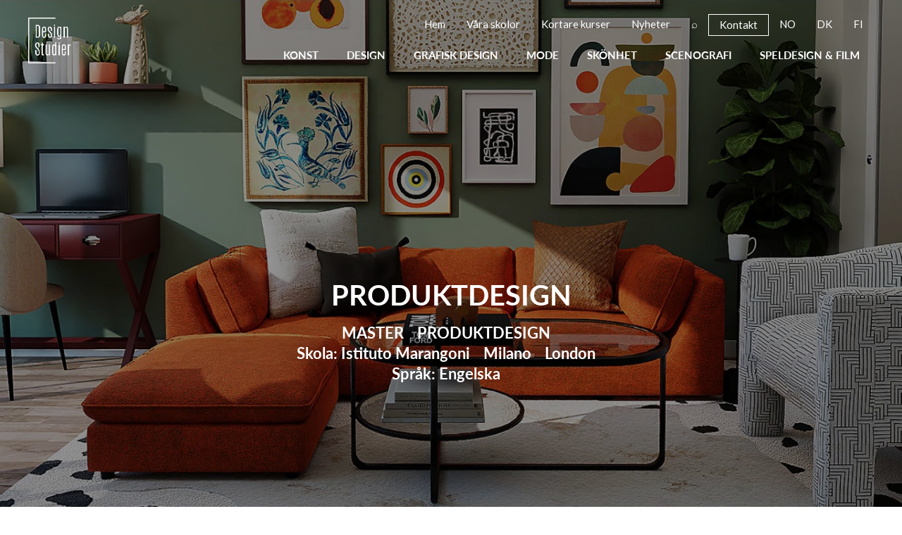

--- FILE ---
content_type: text/html; charset=UTF-8
request_url: https://designstudier.se/produktdesign-master-marangoni/
body_size: 13946
content:
<!DOCTYPE html>
<html lang="sv-SE" prefix="og: https://ogp.me/ns#">
	
<head>
	<meta charset="UTF-8" />
	<meta name="viewport" content="width=device-width, initial-scale=1" />
	<script id="cookieyes" type="text/javascript" src="https://cdn-cookieyes.com/client_data/95f1ed8d08a69242346643a6/script.js"></script>
<!-- Sökmotoroptimering av Rank Math – https://rankmath.com/ -->
<title>Produktdesign - Designstudier.se</title>
<meta name="description" content="Genom föreläsningar och designaktiviteter får studenterna lära sig att navigera i designprocessen från början till slut, och kombinera tekniska färdigheter med estetiska experiment för att skapa höginnovativa produkter."/>
<meta name="robots" content="index, follow, max-snippet:-1, max-video-preview:-1, max-image-preview:large"/>
<link rel="canonical" href="https://designstudier.se/produktdesign-master-marangoni/" />
<meta property="og:locale" content="sv_SE" />
<meta property="og:type" content="article" />
<meta property="og:title" content="Produktdesign - Designstudier.se" />
<meta property="og:description" content="Genom föreläsningar och designaktiviteter får studenterna lära sig att navigera i designprocessen från början till slut, och kombinera tekniska färdigheter med estetiska experiment för att skapa höginnovativa produkter." />
<meta property="og:url" content="https://designstudier.se/produktdesign-master-marangoni/" />
<meta property="og:site_name" content="Designstudier.se" />
<meta property="article:tag" content="Språk: Engelska" />
<meta property="article:section" content="Master" />
<meta property="og:updated_time" content="2024-05-27T14:00:54+03:00" />
<meta property="og:image" content="https://designstudier.se/wp-content/uploads/2022/10/produktdesign-master-IM.jpg" />
<meta property="og:image:secure_url" content="https://designstudier.se/wp-content/uploads/2022/10/produktdesign-master-IM.jpg" />
<meta property="og:image:width" content="1366" />
<meta property="og:image:height" content="770" />
<meta property="og:image:alt" content="Produktdesign" />
<meta property="og:image:type" content="image/jpeg" />
<meta property="article:published_time" content="2022-10-05T17:29:33+03:00" />
<meta property="article:modified_time" content="2024-05-27T14:00:54+03:00" />
<meta name="twitter:card" content="summary_large_image" />
<meta name="twitter:title" content="Produktdesign - Designstudier.se" />
<meta name="twitter:description" content="Genom föreläsningar och designaktiviteter får studenterna lära sig att navigera i designprocessen från början till slut, och kombinera tekniska färdigheter med estetiska experiment för att skapa höginnovativa produkter." />
<meta name="twitter:image" content="https://designstudier.se/wp-content/uploads/2022/10/produktdesign-master-IM.jpg" />
<meta name="twitter:label1" content="Skriven av" />
<meta name="twitter:data1" content="Redaktionen" />
<meta name="twitter:label2" content="Lästid" />
<meta name="twitter:data2" content="1 minut" />
<script type="application/ld+json" class="rank-math-schema">{"@context":"https://schema.org","@graph":[{"@type":["CollegeOrUniversity","Organization"],"@id":"https://designstudier.se/#organization","name":"Designstudier","url":"https://designstudier.se","logo":{"@type":"ImageObject","@id":"https://designstudier.se/#logo","url":"http://designstudier.se/wp-content/uploads/2021/11/naba-designstudier-800.png","contentUrl":"http://designstudier.se/wp-content/uploads/2021/11/naba-designstudier-800.png","caption":"Designstudier","inLanguage":"sv-SE","width":"800","height":"224"}},{"@type":"WebSite","@id":"https://designstudier.se/#website","url":"https://designstudier.se","name":"Designstudier","publisher":{"@id":"https://designstudier.se/#organization"},"inLanguage":"sv-SE"},{"@type":"ImageObject","@id":"https://designstudier.se/wp-content/uploads/2022/10/produktdesign-master-IM.jpg","url":"https://designstudier.se/wp-content/uploads/2022/10/produktdesign-master-IM.jpg","width":"1366","height":"770","inLanguage":"sv-SE"},{"@type":"WebPage","@id":"https://designstudier.se/produktdesign-master-marangoni/#webpage","url":"https://designstudier.se/produktdesign-master-marangoni/","name":"Produktdesign - Designstudier.se","datePublished":"2022-10-05T17:29:33+03:00","dateModified":"2024-05-27T14:00:54+03:00","isPartOf":{"@id":"https://designstudier.se/#website"},"primaryImageOfPage":{"@id":"https://designstudier.se/wp-content/uploads/2022/10/produktdesign-master-IM.jpg"},"inLanguage":"sv-SE"},{"@type":"Person","@id":"https://designstudier.se/author/roberttoth/","name":"Redaktionen","url":"https://designstudier.se/author/roberttoth/","image":{"@type":"ImageObject","@id":"https://secure.gravatar.com/avatar/90278890c032e18bb5ae880acc3a2e5e37e2140c77d67f0a7af006c96284bd9b?s=96&amp;d=mm&amp;r=g","url":"https://secure.gravatar.com/avatar/90278890c032e18bb5ae880acc3a2e5e37e2140c77d67f0a7af006c96284bd9b?s=96&amp;d=mm&amp;r=g","caption":"Redaktionen","inLanguage":"sv-SE"},"sameAs":["http://designstudier.se"],"worksFor":{"@id":"https://designstudier.se/#organization"}},{"@type":"NewsArticle","headline":"Produktdesign - Designstudier.se","keywords":"Produktdesign","datePublished":"2022-10-05T17:29:33+03:00","dateModified":"2024-05-27T14:00:54+03:00","articleSection":"Master, Produktdesign, Skola: Istituto Marangoni, Milano, London","author":{"@id":"https://designstudier.se/author/roberttoth/","name":"Redaktionen"},"publisher":{"@id":"https://designstudier.se/#organization"},"description":"Genom f\u00f6rel\u00e4sningar och designaktiviteter f\u00e5r studenterna l\u00e4ra sig att navigera i designprocessen fr\u00e5n b\u00f6rjan till slut, och kombinera tekniska f\u00e4rdigheter med estetiska experiment f\u00f6r att skapa h\u00f6ginnovativa produkter.","name":"Produktdesign - Designstudier.se","@id":"https://designstudier.se/produktdesign-master-marangoni/#richSnippet","isPartOf":{"@id":"https://designstudier.se/produktdesign-master-marangoni/#webpage"},"image":{"@id":"https://designstudier.se/wp-content/uploads/2022/10/produktdesign-master-IM.jpg"},"inLanguage":"sv-SE","mainEntityOfPage":{"@id":"https://designstudier.se/produktdesign-master-marangoni/#webpage"}}]}</script>
<!-- /Rank Math SEO-tillägg för WordPress -->

<link rel='dns-prefetch' href='//fonts.googleapis.com' />
<link rel="alternate" type="application/rss+xml" title="Designstudier.se &raquo; Webbflöde" href="https://designstudier.se/feed/" />
<link rel="alternate" type="application/rss+xml" title="Designstudier.se &raquo; Kommentarsflöde" href="https://designstudier.se/comments/feed/" />
<link rel="alternate" title="oEmbed (JSON)" type="application/json+oembed" href="https://designstudier.se/wp-json/oembed/1.0/embed?url=https%3A%2F%2Fdesignstudier.se%2Fproduktdesign-master-marangoni%2F" />
<link rel="alternate" title="oEmbed (XML)" type="text/xml+oembed" href="https://designstudier.se/wp-json/oembed/1.0/embed?url=https%3A%2F%2Fdesignstudier.se%2Fproduktdesign-master-marangoni%2F&#038;format=xml" />
<style id='wp-img-auto-sizes-contain-inline-css' type='text/css'>
img:is([sizes=auto i],[sizes^="auto," i]){contain-intrinsic-size:3000px 1500px}
/*# sourceURL=wp-img-auto-sizes-contain-inline-css */
</style>
<style id='wp-emoji-styles-inline-css' type='text/css'>

	img.wp-smiley, img.emoji {
		display: inline !important;
		border: none !important;
		box-shadow: none !important;
		height: 1em !important;
		width: 1em !important;
		margin: 0 0.07em !important;
		vertical-align: -0.1em !important;
		background: none !important;
		padding: 0 !important;
	}
/*# sourceURL=wp-emoji-styles-inline-css */
</style>
<style id='wp-block-library-inline-css' type='text/css'>
:root{--wp-block-synced-color:#7a00df;--wp-block-synced-color--rgb:122,0,223;--wp-bound-block-color:var(--wp-block-synced-color);--wp-editor-canvas-background:#ddd;--wp-admin-theme-color:#007cba;--wp-admin-theme-color--rgb:0,124,186;--wp-admin-theme-color-darker-10:#006ba1;--wp-admin-theme-color-darker-10--rgb:0,107,160.5;--wp-admin-theme-color-darker-20:#005a87;--wp-admin-theme-color-darker-20--rgb:0,90,135;--wp-admin-border-width-focus:2px}@media (min-resolution:192dpi){:root{--wp-admin-border-width-focus:1.5px}}.wp-element-button{cursor:pointer}:root .has-very-light-gray-background-color{background-color:#eee}:root .has-very-dark-gray-background-color{background-color:#313131}:root .has-very-light-gray-color{color:#eee}:root .has-very-dark-gray-color{color:#313131}:root .has-vivid-green-cyan-to-vivid-cyan-blue-gradient-background{background:linear-gradient(135deg,#00d084,#0693e3)}:root .has-purple-crush-gradient-background{background:linear-gradient(135deg,#34e2e4,#4721fb 50%,#ab1dfe)}:root .has-hazy-dawn-gradient-background{background:linear-gradient(135deg,#faaca8,#dad0ec)}:root .has-subdued-olive-gradient-background{background:linear-gradient(135deg,#fafae1,#67a671)}:root .has-atomic-cream-gradient-background{background:linear-gradient(135deg,#fdd79a,#004a59)}:root .has-nightshade-gradient-background{background:linear-gradient(135deg,#330968,#31cdcf)}:root .has-midnight-gradient-background{background:linear-gradient(135deg,#020381,#2874fc)}:root{--wp--preset--font-size--normal:16px;--wp--preset--font-size--huge:42px}.has-regular-font-size{font-size:1em}.has-larger-font-size{font-size:2.625em}.has-normal-font-size{font-size:var(--wp--preset--font-size--normal)}.has-huge-font-size{font-size:var(--wp--preset--font-size--huge)}.has-text-align-center{text-align:center}.has-text-align-left{text-align:left}.has-text-align-right{text-align:right}.has-fit-text{white-space:nowrap!important}#end-resizable-editor-section{display:none}.aligncenter{clear:both}.items-justified-left{justify-content:flex-start}.items-justified-center{justify-content:center}.items-justified-right{justify-content:flex-end}.items-justified-space-between{justify-content:space-between}.screen-reader-text{border:0;clip-path:inset(50%);height:1px;margin:-1px;overflow:hidden;padding:0;position:absolute;width:1px;word-wrap:normal!important}.screen-reader-text:focus{background-color:#ddd;clip-path:none;color:#444;display:block;font-size:1em;height:auto;left:5px;line-height:normal;padding:15px 23px 14px;text-decoration:none;top:5px;width:auto;z-index:100000}html :where(.has-border-color){border-style:solid}html :where([style*=border-top-color]){border-top-style:solid}html :where([style*=border-right-color]){border-right-style:solid}html :where([style*=border-bottom-color]){border-bottom-style:solid}html :where([style*=border-left-color]){border-left-style:solid}html :where([style*=border-width]){border-style:solid}html :where([style*=border-top-width]){border-top-style:solid}html :where([style*=border-right-width]){border-right-style:solid}html :where([style*=border-bottom-width]){border-bottom-style:solid}html :where([style*=border-left-width]){border-left-style:solid}html :where(img[class*=wp-image-]){height:auto;max-width:100%}:where(figure){margin:0 0 1em}html :where(.is-position-sticky){--wp-admin--admin-bar--position-offset:var(--wp-admin--admin-bar--height,0px)}@media screen and (max-width:600px){html :where(.is-position-sticky){--wp-admin--admin-bar--position-offset:0px}}

/*# sourceURL=wp-block-library-inline-css */
</style><style id='global-styles-inline-css' type='text/css'>
:root{--wp--preset--aspect-ratio--square: 1;--wp--preset--aspect-ratio--4-3: 4/3;--wp--preset--aspect-ratio--3-4: 3/4;--wp--preset--aspect-ratio--3-2: 3/2;--wp--preset--aspect-ratio--2-3: 2/3;--wp--preset--aspect-ratio--16-9: 16/9;--wp--preset--aspect-ratio--9-16: 9/16;--wp--preset--color--black: #000000;--wp--preset--color--cyan-bluish-gray: #abb8c3;--wp--preset--color--white: #ffffff;--wp--preset--color--pale-pink: #f78da7;--wp--preset--color--vivid-red: #cf2e2e;--wp--preset--color--luminous-vivid-orange: #ff6900;--wp--preset--color--luminous-vivid-amber: #fcb900;--wp--preset--color--light-green-cyan: #7bdcb5;--wp--preset--color--vivid-green-cyan: #00d084;--wp--preset--color--pale-cyan-blue: #8ed1fc;--wp--preset--color--vivid-cyan-blue: #0693e3;--wp--preset--color--vivid-purple: #9b51e0;--wp--preset--gradient--vivid-cyan-blue-to-vivid-purple: linear-gradient(135deg,rgb(6,147,227) 0%,rgb(155,81,224) 100%);--wp--preset--gradient--light-green-cyan-to-vivid-green-cyan: linear-gradient(135deg,rgb(122,220,180) 0%,rgb(0,208,130) 100%);--wp--preset--gradient--luminous-vivid-amber-to-luminous-vivid-orange: linear-gradient(135deg,rgb(252,185,0) 0%,rgb(255,105,0) 100%);--wp--preset--gradient--luminous-vivid-orange-to-vivid-red: linear-gradient(135deg,rgb(255,105,0) 0%,rgb(207,46,46) 100%);--wp--preset--gradient--very-light-gray-to-cyan-bluish-gray: linear-gradient(135deg,rgb(238,238,238) 0%,rgb(169,184,195) 100%);--wp--preset--gradient--cool-to-warm-spectrum: linear-gradient(135deg,rgb(74,234,220) 0%,rgb(151,120,209) 20%,rgb(207,42,186) 40%,rgb(238,44,130) 60%,rgb(251,105,98) 80%,rgb(254,248,76) 100%);--wp--preset--gradient--blush-light-purple: linear-gradient(135deg,rgb(255,206,236) 0%,rgb(152,150,240) 100%);--wp--preset--gradient--blush-bordeaux: linear-gradient(135deg,rgb(254,205,165) 0%,rgb(254,45,45) 50%,rgb(107,0,62) 100%);--wp--preset--gradient--luminous-dusk: linear-gradient(135deg,rgb(255,203,112) 0%,rgb(199,81,192) 50%,rgb(65,88,208) 100%);--wp--preset--gradient--pale-ocean: linear-gradient(135deg,rgb(255,245,203) 0%,rgb(182,227,212) 50%,rgb(51,167,181) 100%);--wp--preset--gradient--electric-grass: linear-gradient(135deg,rgb(202,248,128) 0%,rgb(113,206,126) 100%);--wp--preset--gradient--midnight: linear-gradient(135deg,rgb(2,3,129) 0%,rgb(40,116,252) 100%);--wp--preset--font-size--small: 13px;--wp--preset--font-size--medium: 20px;--wp--preset--font-size--large: 36px;--wp--preset--font-size--x-large: 42px;--wp--preset--spacing--20: 0.44rem;--wp--preset--spacing--30: 0.67rem;--wp--preset--spacing--40: 1rem;--wp--preset--spacing--50: 1.5rem;--wp--preset--spacing--60: 2.25rem;--wp--preset--spacing--70: 3.38rem;--wp--preset--spacing--80: 5.06rem;--wp--preset--shadow--natural: 6px 6px 9px rgba(0, 0, 0, 0.2);--wp--preset--shadow--deep: 12px 12px 50px rgba(0, 0, 0, 0.4);--wp--preset--shadow--sharp: 6px 6px 0px rgba(0, 0, 0, 0.2);--wp--preset--shadow--outlined: 6px 6px 0px -3px rgb(255, 255, 255), 6px 6px rgb(0, 0, 0);--wp--preset--shadow--crisp: 6px 6px 0px rgb(0, 0, 0);}:where(.is-layout-flex){gap: 0.5em;}:where(.is-layout-grid){gap: 0.5em;}body .is-layout-flex{display: flex;}.is-layout-flex{flex-wrap: wrap;align-items: center;}.is-layout-flex > :is(*, div){margin: 0;}body .is-layout-grid{display: grid;}.is-layout-grid > :is(*, div){margin: 0;}:where(.wp-block-columns.is-layout-flex){gap: 2em;}:where(.wp-block-columns.is-layout-grid){gap: 2em;}:where(.wp-block-post-template.is-layout-flex){gap: 1.25em;}:where(.wp-block-post-template.is-layout-grid){gap: 1.25em;}.has-black-color{color: var(--wp--preset--color--black) !important;}.has-cyan-bluish-gray-color{color: var(--wp--preset--color--cyan-bluish-gray) !important;}.has-white-color{color: var(--wp--preset--color--white) !important;}.has-pale-pink-color{color: var(--wp--preset--color--pale-pink) !important;}.has-vivid-red-color{color: var(--wp--preset--color--vivid-red) !important;}.has-luminous-vivid-orange-color{color: var(--wp--preset--color--luminous-vivid-orange) !important;}.has-luminous-vivid-amber-color{color: var(--wp--preset--color--luminous-vivid-amber) !important;}.has-light-green-cyan-color{color: var(--wp--preset--color--light-green-cyan) !important;}.has-vivid-green-cyan-color{color: var(--wp--preset--color--vivid-green-cyan) !important;}.has-pale-cyan-blue-color{color: var(--wp--preset--color--pale-cyan-blue) !important;}.has-vivid-cyan-blue-color{color: var(--wp--preset--color--vivid-cyan-blue) !important;}.has-vivid-purple-color{color: var(--wp--preset--color--vivid-purple) !important;}.has-black-background-color{background-color: var(--wp--preset--color--black) !important;}.has-cyan-bluish-gray-background-color{background-color: var(--wp--preset--color--cyan-bluish-gray) !important;}.has-white-background-color{background-color: var(--wp--preset--color--white) !important;}.has-pale-pink-background-color{background-color: var(--wp--preset--color--pale-pink) !important;}.has-vivid-red-background-color{background-color: var(--wp--preset--color--vivid-red) !important;}.has-luminous-vivid-orange-background-color{background-color: var(--wp--preset--color--luminous-vivid-orange) !important;}.has-luminous-vivid-amber-background-color{background-color: var(--wp--preset--color--luminous-vivid-amber) !important;}.has-light-green-cyan-background-color{background-color: var(--wp--preset--color--light-green-cyan) !important;}.has-vivid-green-cyan-background-color{background-color: var(--wp--preset--color--vivid-green-cyan) !important;}.has-pale-cyan-blue-background-color{background-color: var(--wp--preset--color--pale-cyan-blue) !important;}.has-vivid-cyan-blue-background-color{background-color: var(--wp--preset--color--vivid-cyan-blue) !important;}.has-vivid-purple-background-color{background-color: var(--wp--preset--color--vivid-purple) !important;}.has-black-border-color{border-color: var(--wp--preset--color--black) !important;}.has-cyan-bluish-gray-border-color{border-color: var(--wp--preset--color--cyan-bluish-gray) !important;}.has-white-border-color{border-color: var(--wp--preset--color--white) !important;}.has-pale-pink-border-color{border-color: var(--wp--preset--color--pale-pink) !important;}.has-vivid-red-border-color{border-color: var(--wp--preset--color--vivid-red) !important;}.has-luminous-vivid-orange-border-color{border-color: var(--wp--preset--color--luminous-vivid-orange) !important;}.has-luminous-vivid-amber-border-color{border-color: var(--wp--preset--color--luminous-vivid-amber) !important;}.has-light-green-cyan-border-color{border-color: var(--wp--preset--color--light-green-cyan) !important;}.has-vivid-green-cyan-border-color{border-color: var(--wp--preset--color--vivid-green-cyan) !important;}.has-pale-cyan-blue-border-color{border-color: var(--wp--preset--color--pale-cyan-blue) !important;}.has-vivid-cyan-blue-border-color{border-color: var(--wp--preset--color--vivid-cyan-blue) !important;}.has-vivid-purple-border-color{border-color: var(--wp--preset--color--vivid-purple) !important;}.has-vivid-cyan-blue-to-vivid-purple-gradient-background{background: var(--wp--preset--gradient--vivid-cyan-blue-to-vivid-purple) !important;}.has-light-green-cyan-to-vivid-green-cyan-gradient-background{background: var(--wp--preset--gradient--light-green-cyan-to-vivid-green-cyan) !important;}.has-luminous-vivid-amber-to-luminous-vivid-orange-gradient-background{background: var(--wp--preset--gradient--luminous-vivid-amber-to-luminous-vivid-orange) !important;}.has-luminous-vivid-orange-to-vivid-red-gradient-background{background: var(--wp--preset--gradient--luminous-vivid-orange-to-vivid-red) !important;}.has-very-light-gray-to-cyan-bluish-gray-gradient-background{background: var(--wp--preset--gradient--very-light-gray-to-cyan-bluish-gray) !important;}.has-cool-to-warm-spectrum-gradient-background{background: var(--wp--preset--gradient--cool-to-warm-spectrum) !important;}.has-blush-light-purple-gradient-background{background: var(--wp--preset--gradient--blush-light-purple) !important;}.has-blush-bordeaux-gradient-background{background: var(--wp--preset--gradient--blush-bordeaux) !important;}.has-luminous-dusk-gradient-background{background: var(--wp--preset--gradient--luminous-dusk) !important;}.has-pale-ocean-gradient-background{background: var(--wp--preset--gradient--pale-ocean) !important;}.has-electric-grass-gradient-background{background: var(--wp--preset--gradient--electric-grass) !important;}.has-midnight-gradient-background{background: var(--wp--preset--gradient--midnight) !important;}.has-small-font-size{font-size: var(--wp--preset--font-size--small) !important;}.has-medium-font-size{font-size: var(--wp--preset--font-size--medium) !important;}.has-large-font-size{font-size: var(--wp--preset--font-size--large) !important;}.has-x-large-font-size{font-size: var(--wp--preset--font-size--x-large) !important;}
/*# sourceURL=global-styles-inline-css */
</style>

<style id='classic-theme-styles-inline-css' type='text/css'>
/*! This file is auto-generated */
.wp-block-button__link{color:#fff;background-color:#32373c;border-radius:9999px;box-shadow:none;text-decoration:none;padding:calc(.667em + 2px) calc(1.333em + 2px);font-size:1.125em}.wp-block-file__button{background:#32373c;color:#fff;text-decoration:none}
/*# sourceURL=/wp-includes/css/classic-themes.min.css */
</style>
<link rel='stylesheet' id='wp-components-css' href='https://designstudier.se/wp-includes/css/dist/components/style.min.css?ver=6.9.1766358224' type='text/css' media='all' />
<link rel='stylesheet' id='wp-preferences-css' href='https://designstudier.se/wp-includes/css/dist/preferences/style.min.css?ver=6.9.1766358224' type='text/css' media='all' />
<link rel='stylesheet' id='wp-block-editor-css' href='https://designstudier.se/wp-includes/css/dist/block-editor/style.min.css?ver=6.9.1766358224' type='text/css' media='all' />
<link rel='stylesheet' id='popup-maker-block-library-style-css' href='https://designstudier.se/wp-content/plugins/popup-maker/dist/packages/block-library-style.css?ver=dbea705cfafe089d65f1.1766358224' type='text/css' media='all' />
<link rel='stylesheet' id='agora-style-css' href='https://designstudier.se/wp-content/themes/agora/style.css?ver=6.9.1766358224' type='text/css' media='all' />
<link rel='stylesheet' id='mm-compiled-options-mobmenu-css' href='https://designstudier.se/wp-content/uploads/dynamic-mobmenu.css?ver=2.8.8-506.1766358224' type='text/css' media='all' />
<link rel='stylesheet' id='mm-google-webfont-lato-css' href='//fonts.googleapis.com/css?family=Lato%3Ainherit%2C400&#038;subset=latin%2Clatin-ext&#038;ver=6.9.1766358224' type='text/css' media='all' />
<link rel='stylesheet' id='popup-maker-site-css' href='//designstudier.se/wp-content/uploads/pum/pum-site-styles.css?generated=1760511055&#038;ver=1.21.5.1766358224' type='text/css' media='all' />
<link rel='stylesheet' id='srpw-style-css' href='https://designstudier.se/wp-content/plugins/smart-recent-posts-widget/assets/css/srpw-frontend.css?ver=6.9.1766358224' type='text/css' media='all' />
<link rel='stylesheet' id='cssmobmenu-icons-css' href='https://designstudier.se/wp-content/plugins/mobile-menu/includes/css/mobmenu-icons.css?ver=6.9.1766358224' type='text/css' media='all' />
<link rel='stylesheet' id='cssmobmenu-css' href='https://designstudier.se/wp-content/plugins/mobile-menu/includes/css/mobmenu.css?ver=2.8.8.1766358224' type='text/css' media='all' />
<script type="text/javascript" src="https://designstudier.se/wp-includes/js/jquery/jquery.min.js?ver=3.7.1.1766358224" id="jquery-core-js"></script>
<script type="text/javascript" src="https://designstudier.se/wp-includes/js/jquery/jquery-migrate.min.js?ver=3.4.1.1766358224" id="jquery-migrate-js"></script>
<script type="text/javascript" src="https://designstudier.se/wp-content/plugins/mobile-menu/includes/js/mobmenu.js?ver=2.8.8.1766358224" id="mobmenujs-js"></script>
<link rel="https://api.w.org/" href="https://designstudier.se/wp-json/" /><link rel="alternate" title="JSON" type="application/json" href="https://designstudier.se/wp-json/wp/v2/posts/1526" /><link rel="EditURI" type="application/rsd+xml" title="RSD" href="https://designstudier.se/xmlrpc.php?rsd" />
<meta name="generator" content="WordPress 6.9" />
<link rel='shortlink' href='https://designstudier.se/?p=1526' />

<!--BEGIN: TRACKING CODE MANAGER (v2.5.0) BY INTELLYWP.COM IN HEAD//-->
<script>
    window.dataLayer = window.dataLayer || [];
    function gtag() {
        dataLayer.push(arguments);
    }
    gtag("consent", "default", {
        ad_storage: "denied",
        ad_user_data: "denied", 
        ad_personalization: "denied",
        analytics_storage: "denied",
        functionality_storage: "denied",
        personalization_storage: "denied",
        security_storage: "granted",
        wait_for_update: 2000,
    });
    gtag("set", "ads_data_redaction", true);
    gtag("set", "url_passthrough", true);
</script>
<!-- Google Tag Manager -->
<script>(function(w,d,s,l,i){w[l]=w[l]||[];w[l].push({'gtm.start':
new Date().getTime(),event:'gtm.js'});var f=d.getElementsByTagName(s)[0],
j=d.createElement(s),dl=l!='dataLayer'?'&l='+l:'';j.async=true;j.src=
'https://www.googletagmanager.com/gtm.js?id='+i+dl;f.parentNode.insertBefore(j,f);
})(window,document,'script','dataLayer','GTM-WM2T6FM');</script>
<!-- End Google Tag Manager -->
<!-- Global site tag (gtag.js) - Google Analytics -->
<script async src="https://www.googletagmanager.com/gtag/js?id=UA-203996144-1"></script>
<script>
  window.dataLayer = window.dataLayer || [];
  function gtag(){dataLayer.push(arguments);}
  gtag('js', new Date());

  gtag('config', 'AW-855535749', {'allow_enhanced_conversions':true});
  gtag('config', 'UA-203996144-1');
  gtag('config', 'G-VNBPJKHBRZ');
</script>
<!-- Facebook Pixel Code -->
<script>
!function(f,b,e,v,n,t,s)
{if(f.fbq)return;n=f.fbq=function(){n.callMethod?
n.callMethod.apply(n,arguments):n.queue.push(arguments)};
if(!f._fbq)f._fbq=n;n.push=n;n.loaded=!0;n.version='2.0';
n.queue=[];t=b.createElement(e);t.async=!0;
t.src=v;s=b.getElementsByTagName(e)[0];
s.parentNode.insertBefore(t,s)}(window, document,'script',
'https://connect.facebook.net/en_US/fbevents.js');
fbq('init', '552772819270824');
fbq('track', 'PageView');
</script>
<noscript><img height="1" width="1" src="https://www.facebook.com/tr?id=552772819270824&ev=PageView&noscript=1" /></noscript>
<!-- End Facebook Pixel Code -->
<!-- Matomo -->
<script>
  var _paq = window._paq = window._paq || [];
  /* tracker methods like "setCustomDimension" should be called before "trackPageView" */
  _paq.push(['trackPageView']);
  _paq.push(['enableLinkTracking']);
  (function() {
    var u="https://swisseducation.matomo.cloud/";
    _paq.push(['setTrackerUrl', u+'matomo.php']);
    _paq.push(['setSiteId', '19']);
    var d=document, g=d.createElement('script'), s=d.getElementsByTagName('script')[0];
    g.async=true; g.src='//cdn.matomo.cloud/swisseducation.matomo.cloud/matomo.js'; s.parentNode.insertBefore(g,s);
  })();
</script>
<!-- End Matomo Code -->
<!--END: https://wordpress.org/plugins/tracking-code-manager IN HEAD//--><link rel="icon" href="https://designstudier.se/wp-content/uploads/2023/10/cropped-d-favicon-white-32x32.png" sizes="32x32" />
<link rel="icon" href="https://designstudier.se/wp-content/uploads/2023/10/cropped-d-favicon-white-192x192.png" sizes="192x192" />
<link rel="apple-touch-icon" href="https://designstudier.se/wp-content/uploads/2023/10/cropped-d-favicon-white-180x180.png" />
<meta name="msapplication-TileImage" content="https://designstudier.se/wp-content/uploads/2023/10/cropped-d-favicon-white-270x270.png" />
</head>

<body class="wp-singular post-template-default single single-post postid-1526 single-format-standard wp-custom-logo wp-embed-responsive wp-theme-agora category-master category-produktdesign category-marangoni category-milano category-london mob-menu-slideout-over">

<!--BEGIN: TRACKING CODE MANAGER (v2.5.0) BY INTELLYWP.COM IN BODY//-->
<!-- Google Tag Manager (noscript) -->
<noscript><iframe src="https://www.googletagmanager.com/ns.html?id=GTM-WM2T6FM" height="0" width="0"></iframe></noscript>
<!-- End Google Tag Manager (noscript) -->
<!--END: https://wordpress.org/plugins/tracking-code-manager IN BODY//-->
	<div id="header">
		<div class="header-wrapper">
		
	<div id="logo">
		<a href="https://designstudier.se/" class="custom-logo-link" rel="home"><img width="512" height="512" src="https://designstudier.se/wp-content/uploads/2022/03/designstudier-2022-logo-white2.png" class="custom-logo" alt="Designstudier.se" decoding="async" srcset="https://designstudier.se/wp-content/uploads/2022/03/designstudier-2022-logo-white2.png 512w, https://designstudier.se/wp-content/uploads/2022/03/designstudier-2022-logo-white2-300x300.png 300w, https://designstudier.se/wp-content/uploads/2022/03/designstudier-2022-logo-white2-150x150.png 150w" sizes="(max-width: 512px) 100vw, 512px" /></a>	
	</div>
		
		<div class="menu-wrapper">

			<div id="primmenu" class="nav"><ul id="menu-toppmeny" class="menu"><li id="menu-item-4646" class="menu-item menu-item-type-custom menu-item-object-custom menu-item-4646"><a href="https://studydesign.fi/">FI</a></li>
<li id="menu-item-4645" class="menu-item menu-item-type-custom menu-item-object-custom menu-item-4645"><a href="https://designstudier.dk">DK</a></li>
<li id="menu-item-4644" class="menu-item menu-item-type-custom menu-item-object-custom menu-item-4644"><a href="https://designstudier.no">NO</a></li>
<li id="menu-item-68" class="menu-item menu-item-type-post_type menu-item-object-page menu-item-68"><a href="https://designstudier.se/kontakt/">Kontakt</a></li>
<li id="menu-item-1560" class="menu-item menu-item-type-custom menu-item-object-custom menu-item-1560"><a href="https://designstudier.se/?s">⌕</a></li>
<li id="menu-item-1373" class="menu-item menu-item-type-taxonomy menu-item-object-category menu-item-1373"><a href="https://designstudier.se/kategorier/nyheter/">Nyheter</a></li>
<li id="menu-item-3662" class="menu-item menu-item-type-post_type menu-item-object-page menu-item-3662"><a href="https://designstudier.se/kortare-kurser/">Kortare kurser</a></li>
<li id="menu-item-975" class="menu-item menu-item-type-post_type menu-item-object-page menu-item-975"><a href="https://designstudier.se/vara-skolor/">Våra skolor</a></li>
<li id="menu-item-619" class="menu-item menu-item-type-custom menu-item-object-custom menu-item-home menu-item-619"><a href="https://designstudier.se">Hem</a></li>
</ul></div>
			<div id="secmenu" class="nav"><ul id="menu-programmeny" class="menu"><li id="menu-item-3290" class="menu-item menu-item-type-taxonomy menu-item-object-category menu-item-3290"><a href="https://designstudier.se/kategorier/media-ny-teknik/">Speldesign &amp; film</a></li>
<li id="menu-item-3291" class="menu-item menu-item-type-taxonomy menu-item-object-category menu-item-3291"><a href="https://designstudier.se/kategorier/scenografi/">Scenografi</a></li>
<li id="menu-item-3292" class="menu-item menu-item-type-taxonomy menu-item-object-category menu-item-3292"><a href="https://designstudier.se/kategorier/doft/">Skönhet</a></li>
<li id="menu-item-3286" class="menu-item menu-item-type-taxonomy menu-item-object-category menu-item-3286"><a href="https://designstudier.se/kategorier/mode/">Mode</a></li>
<li id="menu-item-3287" class="menu-item menu-item-type-taxonomy menu-item-object-category menu-item-3287"><a href="https://designstudier.se/kategorier/grafisk-design-kommunikation/">Grafisk design</a></li>
<li id="menu-item-3288" class="menu-item menu-item-type-taxonomy menu-item-object-category current-post-ancestor menu-item-3288"><a href="https://designstudier.se/kategorier/design/">Design</a></li>
<li id="menu-item-3289" class="menu-item menu-item-type-taxonomy menu-item-object-category menu-item-3289"><a href="https://designstudier.se/kategorier/visuell-konst/">Konst</a></li>
</ul></div>
		</div>
	
	<div class="clear-all"></div>

</div>

<div class="clear-all"></div>
	</div>

    <div class="wrapper-featured">
		
        <div class="entry-title-header">
			<h1>Produktdesign</h1>
			<h3><div class="postmetadata"> 
	
	<span class="date">

						<a href="https://designstudier.se/2022/10/05/">2022-10-05</a>

	</span>
	
	<a href="https://designstudier.se/kategorier/master/" rel="category tag">Master</a> <a href="https://designstudier.se/kategorier/design/produktdesign/" rel="category tag">Produktdesign</a> <a href="https://designstudier.se/kategorier/marangoni/" rel="category tag">Skola: Istituto Marangoni</a> <a href="https://designstudier.se/kategorier/milano/" rel="category tag">Milano</a> <a href="https://designstudier.se/kategorier/london/" rel="category tag">London</a>			
	<a href="https://designstudier.se/taggar/sprak-engelska/" rel="tag">Språk: Engelska</a>	
</div></h3>
		</div>

								<div id="header-banner">
							<img width="1366" height="770" src="https://designstudier.se/wp-content/uploads/2022/10/produktdesign-master-IM.jpg" class="attachment-post-thumbnail size-post-thumbnail wp-post-image" alt="Produktdesign 1" decoding="async" srcset="https://designstudier.se/wp-content/uploads/2022/10/produktdesign-master-IM.jpg 1366w, https://designstudier.se/wp-content/uploads/2022/10/produktdesign-master-IM-300x169.jpg 300w, https://designstudier.se/wp-content/uploads/2022/10/produktdesign-master-IM-1024x577.jpg 1024w, https://designstudier.se/wp-content/uploads/2022/10/produktdesign-master-IM-768x433.jpg 768w" sizes="(max-width: 1366px) 100vw, 1366px">					</div>
					
		<div class="clear-all"></div>
		
	</div>


	<div id="wrapper">

		         
			<div id="content">

				<div class="post">
					
            			<div class="entry">  
            				<h3>Product Design</h3>
<p><strong>Genom föreläsningar och designaktiviteter får studenterna lära sig att navigera i designprocessen från början till slut, och kombinera tekniska färdigheter med estetiska experiment för att skapa höginnovativa produkter. Genom lektioner om designverktyg lär sig studenterna hur man använder programvara för att skapa 3D-modeller och produktpresentationer på professionell nivå.</strong></p>
<p>Under denna masterutbildning kommer studenterna att delta i en rad forskningsprojekt med starkt fokus på innovation, i samarbete med några av de mest framgångsrika designmärkena i Italien och åtföljas i utvecklingen av sina projekt av art directors på toppnivå. Studenterna kommer därmed att få uppleva en innovationsorienterad designstudio tillsammans med designvärldens huvudpersoner.</p>
<p><img decoding="async" class="alignnone size-large wp-image-3336" src="https://designstudier.se/wp-content/uploads/2022/10/product_design_dubai1-800x450.jpg" alt="Produktdesign 2" width="800" height="450" srcset="https://designstudier.se/wp-content/uploads/2022/10/product_design_dubai1-800x450.jpg 800w, https://designstudier.se/wp-content/uploads/2022/10/product_design_dubai1-400x225.jpg 400w, https://designstudier.se/wp-content/uploads/2022/10/product_design_dubai1-768x432.jpg 768w, https://designstudier.se/wp-content/uploads/2022/10/product_design_dubai1.jpg 1366w" sizes="(max-width: 800px) 100vw, 800px" /></p>
<p>De kommer att få stöd av en lärarkår som består av experter inom de olika discipliner som är involverade i professionell design. Studenterna kommer att befinna sig i hjärtat av en mycket stimulerande och helt uppslukande utbildningsmiljö, med fokus på det autentiska förhållandet mellan forskning och design, i linje med de metoder som används av några av de största internationella designpartnerna idag.</p>
<p>Med specifika insikter i projektkultur och den aktuella designscenen, och en unik analys av designspråk, kommer studenterna att lära sig hur man definierar produkter ur ett kulturellt, socialt och marknadsbaserat perspektiv. Tekniska färdigheter och specifik forskning om färgpaletter, material och deras tillämpning gör det möjligt för studenterna att definiera sin egen personliga strategi, som kännetecknas av originalitet, individualitet och höga professionella standarder.</p>
<h3>Fokus</h3>
<ul>
<li>Innovation inom produktdesign</li>
<li>Tekniska experiment</li>
<li>Produktionsmetoder inom design</li>
<li>Undersökning och definition av designspråk</li>
<li>Designkultur och nya scenarier</li>
</ul>
<h3>Inriktningar</h3>
<p>Masterprogrammet ges inom följande inriktningar:</p>
<ol>
<li>Produktdesign</li>
<li>Produkt- och möbeldesign</li>
<li>Smyckesdesign</li>
<li>Designledning och strategisk innovation</li>
<li>Produktdesign för människa-robot-interaktion</li>
</ol>
<p><span class="greyblock"><strong>Karriärmöjligheter:</strong> möbeldesigner, smyckesdesigner, robotdesigner, produktdesigner, chef för produktutveckling, designchef, konstnärlig ledare för designintensiva företag</span></p>
<h5><a href="https://designstudier.se/kontakt/">Vill du boka ett vägledningsmöte?</a></h5>
   						</div>

						<div class="pagenumber">
													</div>

					
				
				</div>

			</div>

	<div id="sidebar">
		<div id="text-27" class="widget widget_text">			<div class="textwidget"><p data-wp-editing="1"><a href="https://designstudier.se/im-istituto-marangoni/"><img loading="lazy" decoding="async" class="aligncenter wp-image-692" src="https://designstudier.se/wp-content/uploads/2022/06/Matteo-piccinini-istituto-marangoni-logo-1024x261.png" alt="" width="300" height="76" srcset="https://designstudier.se/wp-content/uploads/2022/06/Matteo-piccinini-istituto-marangoni-logo-1024x261.png 1024w, https://designstudier.se/wp-content/uploads/2022/06/Matteo-piccinini-istituto-marangoni-logo-300x76.png 300w, https://designstudier.se/wp-content/uploads/2022/06/Matteo-piccinini-istituto-marangoni-logo-768x195.png 768w, https://designstudier.se/wp-content/uploads/2022/06/Matteo-piccinini-istituto-marangoni-logo-1536x391.png 1536w, https://designstudier.se/wp-content/uploads/2022/06/Matteo-piccinini-istituto-marangoni-logo-2048x521.png 2048w" sizes="auto, (max-width: 300px) 100vw, 300px" /></a></p>
<hr />
<p>Studera mode, design och lyxvarumärken på internationell toppnivå, med 9 skolor runt om i världen.</p>
</div>
		</div>	</div>





	



</div>

<div id="footer-wrapper">
				
				
		<div id="footer">
			
						<div id="text-21" class="widget widget_text">			<div class="textwidget"><p><img loading="lazy" decoding="async" class="aligncenter wp-image-609" src="https://designstudier.se/wp-content/uploads/2022/04/designstudier-2022-logo.png" alt="" width="70" height="70" srcset="https://designstudier.se/wp-content/uploads/2022/04/designstudier-2022-logo.png 512w, https://designstudier.se/wp-content/uploads/2022/04/designstudier-2022-logo-300x300.png 300w, https://designstudier.se/wp-content/uploads/2022/04/designstudier-2022-logo-150x150.png 150w" sizes="auto, (max-width: 70px) 100vw, 70px" /></p>
</div>
		</div><div id="nav_menu-2" class="widget widget_nav_menu"><div class="menu-programmeny-container"><ul id="menu-programmeny-1" class="menu"><li class="menu-item menu-item-type-taxonomy menu-item-object-category menu-item-3290"><a href="https://designstudier.se/kategorier/media-ny-teknik/">Speldesign &amp; film</a></li>
<li class="menu-item menu-item-type-taxonomy menu-item-object-category menu-item-3291"><a href="https://designstudier.se/kategorier/scenografi/">Scenografi</a></li>
<li class="menu-item menu-item-type-taxonomy menu-item-object-category menu-item-3292"><a href="https://designstudier.se/kategorier/doft/">Skönhet</a></li>
<li class="menu-item menu-item-type-taxonomy menu-item-object-category menu-item-3286"><a href="https://designstudier.se/kategorier/mode/">Mode</a></li>
<li class="menu-item menu-item-type-taxonomy menu-item-object-category menu-item-3287"><a href="https://designstudier.se/kategorier/grafisk-design-kommunikation/">Grafisk design</a></li>
<li class="menu-item menu-item-type-taxonomy menu-item-object-category current-post-ancestor menu-item-3288"><a href="https://designstudier.se/kategorier/design/">Design</a></li>
<li class="menu-item menu-item-type-taxonomy menu-item-object-category menu-item-3289"><a href="https://designstudier.se/kategorier/visuell-konst/">Konst</a></li>
</ul></div></div><div id="nav_menu-3" class="widget widget_nav_menu"><div class="menu-fotmeny-container"><ul id="menu-fotmeny" class="menu"><li id="menu-item-2036" class="menu-item menu-item-type-taxonomy menu-item-object-category menu-item-2036"><a href="https://designstudier.se/kategorier/nyheter/">Nyheter</a></li>
<li id="menu-item-1033" class="menu-item menu-item-type-post_type menu-item-object-page menu-item-has-children menu-item-1033"><a href="https://designstudier.se/vara-skolor/">Våra skolor</a>
<ul class="sub-menu">
	<li id="menu-item-1032" class="menu-item menu-item-type-post_type menu-item-object-page menu-item-1032"><a href="https://designstudier.se/varfor-studera-i-italien-och-valja-naba/">NABA</a></li>
	<li id="menu-item-1031" class="menu-item menu-item-type-post_type menu-item-object-page menu-item-1031"><a href="https://designstudier.se/im-istituto-marangoni/">Istituto Marangoni</a></li>
	<li id="menu-item-1030" class="menu-item menu-item-type-post_type menu-item-object-page menu-item-1030"><a href="https://designstudier.se/domus-academy-milano/">Domus Academy</a></li>
</ul>
</li>
<li id="menu-item-647" class="menu-item menu-item-type-post_type menu-item-object-page menu-item-647"><a href="https://designstudier.se/kontakt/">Kontakt</a></li>
<li id="menu-item-2717" class="menu-item menu-item-type-post_type menu-item-object-page menu-item-2717"><a href="https://designstudier.se/cookie-policy-eu/">Cookie Policy (EU)</a></li>
</ul></div></div><div id="text-22" class="widget widget_text">			<div class="textwidget"><p><a href="https://edualize.com/"><img loading="lazy" decoding="async" class="aligncenter wp-image-3386" src="https://designstudier.se/wp-content/uploads/2023/12/edualize-logo-full-color-rgb-600x129-1.png" alt="" width="150" height="32" srcset="https://designstudier.se/wp-content/uploads/2023/12/edualize-logo-full-color-rgb-600x129-1.png 600w, https://designstudier.se/wp-content/uploads/2023/12/edualize-logo-full-color-rgb-600x129-1-400x86.png 400w" sizes="auto, (max-width: 150px) 100vw, 150px" /></a></p>
</div>
		</div>			
			<div class="clear-all"></div>
			
		</div>
			
			<div id="credits">
									
				<br>
					Official partner of NABA, Istituto Marangoni and Domus Academy in Scandinavia
				</br>
					
					Designstudier.se - Kreativa utlandsstudier					
						<p>
				
<a class="privacy-policy-link" href="https://designstudier.se/privacy-policy/" rel="privacy-policy">Privacy policy</a><span role="separator" aria-hidden="true"></span>					
						</p>

			</div>


	<div class="clear-all"></div>

</div>

<script type="speculationrules">
{"prefetch":[{"source":"document","where":{"and":[{"href_matches":"/*"},{"not":{"href_matches":["/wp-*.php","/wp-admin/*","/wp-content/uploads/*","/wp-content/*","/wp-content/plugins/*","/wp-content/themes/agora/*","/*\\?(.+)"]}},{"not":{"selector_matches":"a[rel~=\"nofollow\"]"}},{"not":{"selector_matches":".no-prefetch, .no-prefetch a"}}]},"eagerness":"conservative"}]}
</script>
<div 
	id="pum-3509" 
	role="dialog" 
	aria-modal="false"
	class="pum pum-overlay pum-theme-3500 pum-theme-default-theme popmake-overlay auto_open click_open" 
	data-popmake="{&quot;id&quot;:3509,&quot;slug&quot;:&quot;dags-att&quot;,&quot;theme_id&quot;:3500,&quot;cookies&quot;:[{&quot;event&quot;:&quot;on_popup_close&quot;,&quot;settings&quot;:{&quot;name&quot;:&quot;pum-3509&quot;,&quot;key&quot;:&quot;&quot;,&quot;session&quot;:null,&quot;path&quot;:true,&quot;time&quot;:&quot;48 hours&quot;}}],&quot;triggers&quot;:[{&quot;type&quot;:&quot;auto_open&quot;,&quot;settings&quot;:{&quot;delay&quot;:10000,&quot;cookie_name&quot;:[&quot;pum-3509&quot;]}},{&quot;type&quot;:&quot;click_open&quot;,&quot;settings&quot;:{&quot;extra_selectors&quot;:&quot;&quot;,&quot;cookie_name&quot;:null}}],&quot;mobile_disabled&quot;:null,&quot;tablet_disabled&quot;:null,&quot;meta&quot;:{&quot;display&quot;:{&quot;stackable&quot;:false,&quot;overlay_disabled&quot;:false,&quot;scrollable_content&quot;:false,&quot;disable_reposition&quot;:false,&quot;size&quot;:&quot;small&quot;,&quot;responsive_min_width&quot;:&quot;0%&quot;,&quot;responsive_min_width_unit&quot;:false,&quot;responsive_max_width&quot;:&quot;600px&quot;,&quot;responsive_max_width_unit&quot;:false,&quot;custom_width&quot;:&quot;640px&quot;,&quot;custom_width_unit&quot;:false,&quot;custom_height&quot;:&quot;380px&quot;,&quot;custom_height_unit&quot;:false,&quot;custom_height_auto&quot;:false,&quot;location&quot;:&quot;center&quot;,&quot;position_from_trigger&quot;:false,&quot;position_top&quot;:&quot;100&quot;,&quot;position_left&quot;:&quot;0&quot;,&quot;position_bottom&quot;:&quot;0&quot;,&quot;position_right&quot;:&quot;0&quot;,&quot;position_fixed&quot;:false,&quot;animation_type&quot;:&quot;fade&quot;,&quot;animation_speed&quot;:&quot;350&quot;,&quot;animation_origin&quot;:&quot;center top&quot;,&quot;overlay_zindex&quot;:false,&quot;zindex&quot;:&quot;1999999999&quot;},&quot;close&quot;:{&quot;text&quot;:&quot;&quot;,&quot;button_delay&quot;:&quot;0&quot;,&quot;overlay_click&quot;:false,&quot;esc_press&quot;:false,&quot;f4_press&quot;:false},&quot;click_open&quot;:[]}}">

	<div id="popmake-3509" class="pum-container popmake theme-3500 pum-responsive pum-responsive-small responsive size-small">

				
				
		
				<div class="pum-content popmake-content" tabindex="0">
			<p><img fetchpriority="high" decoding="async" class="alignnone wp-image-4446 size-large" src="https://designstudier.se/wp-content/uploads/2025/05/MartinaNaba3-800x451.jpg" alt="" width="800" height="451" srcset="https://designstudier.se/wp-content/uploads/2025/05/MartinaNaba3-800x451.jpg 800w, https://designstudier.se/wp-content/uploads/2025/05/MartinaNaba3-400x225.jpg 400w, https://designstudier.se/wp-content/uploads/2025/05/MartinaNaba3-768x432.jpg 768w, https://designstudier.se/wp-content/uploads/2025/05/MartinaNaba3-1536x865.jpg 1536w, https://designstudier.se/wp-content/uploads/2025/05/MartinaNaba3.jpg 1600w" sizes="(max-width: 800px) 100vw, 800px" /></p>
<h2 data-start="98" data-end="181">Säkra din plats till vårterminen</h2>
<p data-start="98" data-end="181"><strong data-start="143" data-end="181">Nästa programstart: januari 2026</strong></p>
<p data-start="183" data-end="466">Vi erbjuder ett brett urval av designutbildningar med start under våren – inom allt från mode och visuell kommunikation till produktdesign och digitala medier.</p>
<p data-start="183" data-end="466">Behöver du vägledning kring utbildningsval, boende eller finansiering? Välkommen att kontakta oss – vi hjälper dig hela vägen.</p>
<h5><a href="https://designstudier.se/kontakt/">Jag vill veta mer</a></h5>
		</div>

				
							<button type="button" class="pum-close popmake-close" aria-label="Close">
			X			</button>
		
	</div>

</div>
<div class="mobmenu-overlay"></div><div class="mob-menu-header-holder mobmenu"  data-menu-display="mob-menu-slideout-over" data-open-icon="down-open" data-close-icon="up-open"><div class="mobmenur-container"><a href="#" class="mobmenu-right-bt mobmenu-trigger-action" data-panel-target="mobmenu-right-panel" aria-label="Right Menu Button"><i class="mob-icon-menu mob-menu-icon"></i><i class="mob-icon-cancel-1 mob-cancel-button"></i></a></div></div>				<div class="mobmenu-right-alignment mobmenu-panel mobmenu-right-panel  ">
				<a href="#" class="mobmenu-right-bt" aria-label="Right Menu Button"><i class="mob-icon-cancel-1 mob-cancel-button"></i></a>
					<div class="mobmenu-content">
							<ul class="rightmtop">
								<div class="textwidget"><p data-wp-editing="1"><a href="https://designstudier.se/"><img loading="lazy" decoding="async" class="aligncenter wp-image-576" src="https://designstudier.se/wp-content/uploads/2022/03/designstudier-2022-logo-white2.png" alt="" width="80" height="80" srcset="https://designstudier.se/wp-content/uploads/2022/03/designstudier-2022-logo-white2.png 512w, https://designstudier.se/wp-content/uploads/2022/03/designstudier-2022-logo-white2-300x300.png 300w, https://designstudier.se/wp-content/uploads/2022/03/designstudier-2022-logo-white2-150x150.png 150w" sizes="auto, (max-width: 80px) 100vw, 80px" /></a></p>
</div>
						</ul>
			<div class="menu-mobile-container"><ul id="mobmenuright" class="wp-mobile-menu" role="menubar" aria-label="Main navigation for mobile devices"><li role="none"  class="menu-item menu-item-type-custom menu-item-object-custom menu-item-has-children menu-item-4651"><a href="#" role="menuitem" class="">Språk</a>
<ul  role='menu' class="sub-menu ">
	<li role="none"  class="menu-item menu-item-type-custom menu-item-object-custom menu-item-4648"><a href="https://designstudier.no" role="menuitem" class="">NO</a></li>	<li role="none"  class="menu-item menu-item-type-custom menu-item-object-custom menu-item-4649"><a href="https://designstudier.dk" role="menuitem" class="">DK</a></li>	<li role="none"  class="menu-item menu-item-type-custom menu-item-object-custom menu-item-4650"><a href="https://studydesign.fi/" role="menuitem" class="">FI</a></li></ul>
</li><li role="none"  class="menu-item menu-item-type-taxonomy menu-item-object-category menu-item-3296"><a href="https://designstudier.se/kategorier/visuell-konst/" role="menuitem" class="">KONST</a></li><li role="none"  class="menu-item menu-item-type-taxonomy menu-item-object-category current-post-ancestor menu-item-3295"><a href="https://designstudier.se/kategorier/design/" role="menuitem" class="">DESIGN</a></li><li role="none"  class="menu-item menu-item-type-taxonomy menu-item-object-category menu-item-3294"><a href="https://designstudier.se/kategorier/grafisk-design-kommunikation/" role="menuitem" class="">GRAFISK DESIGN</a></li><li role="none"  class="menu-item menu-item-type-taxonomy menu-item-object-category menu-item-3293"><a href="https://designstudier.se/kategorier/mode/" role="menuitem" class="">MODE</a></li><li role="none"  class="menu-item menu-item-type-taxonomy menu-item-object-category menu-item-3299"><a href="https://designstudier.se/kategorier/doft/" role="menuitem" class="">SKÖNHET</a></li><li role="none"  class="menu-item menu-item-type-taxonomy menu-item-object-category menu-item-3298"><a href="https://designstudier.se/kategorier/scenografi/" role="menuitem" class="">SCENOGRAFI</a></li><li role="none"  class="menu-item menu-item-type-taxonomy menu-item-object-category menu-item-3297"><a href="https://designstudier.se/kategorier/media-ny-teknik/" role="menuitem" class="">SPELDESIGN &#038; FILM</a></li><li role="none"  class="menu-item menu-item-type-post_type menu-item-object-page menu-item-1005"><a href="https://designstudier.se/vara-skolor/" role="menuitem" class="">Våra skolor</a></li><li role="none"  class="menu-item menu-item-type-post_type menu-item-object-page menu-item-3668"><a href="https://designstudier.se/kortare-kurser/" role="menuitem" class="">Kortare kurser</a></li><li role="none"  class="menu-item menu-item-type-taxonomy menu-item-object-category menu-item-1372"><a href="https://designstudier.se/kategorier/nyheter/" role="menuitem" class="">Nyheter</a></li><li role="none"  class="menu-item menu-item-type-post_type menu-item-object-page menu-item-145"><a href="https://designstudier.se/kontakt/" role="menuitem" class="">KONTAKT</a></li></ul></div>
			</div><div class="mob-menu-right-bg-holder"></div></div>

		<script type="text/javascript" src="https://designstudier.se/wp-includes/js/jquery/ui/core.min.js?ver=1.13.3.1766358224" id="jquery-ui-core-js"></script>
<script type="text/javascript" src="https://designstudier.se/wp-includes/js/dist/hooks.min.js?ver=dd5603f07f9220ed27f1.1766358224" id="wp-hooks-js"></script>
<script type="text/javascript" id="popup-maker-site-js-extra">
/* <![CDATA[ */
var pum_vars = {"version":"1.21.5","pm_dir_url":"https://designstudier.se/wp-content/plugins/popup-maker/","ajaxurl":"https://designstudier.se/wp-admin/admin-ajax.php","restapi":"https://designstudier.se/wp-json/pum/v1","rest_nonce":null,"default_theme":"3500","debug_mode":"","disable_tracking":"","home_url":"/","message_position":"top","core_sub_forms_enabled":"1","popups":[],"cookie_domain":"","analytics_enabled":"1","analytics_route":"analytics","analytics_api":"https://designstudier.se/wp-json/pum/v1"};
var pum_sub_vars = {"ajaxurl":"https://designstudier.se/wp-admin/admin-ajax.php","message_position":"top"};
var pum_popups = {"pum-3509":{"triggers":[{"type":"auto_open","settings":{"delay":10000,"cookie_name":["pum-3509"]}}],"cookies":[{"event":"on_popup_close","settings":{"name":"pum-3509","key":"","session":null,"path":true,"time":"48 hours"}}],"disable_on_mobile":false,"disable_on_tablet":false,"atc_promotion":null,"explain":null,"type_section":null,"theme_id":"3500","size":"small","responsive_min_width":"0%","responsive_max_width":"600px","custom_width":"640px","custom_height_auto":false,"custom_height":"380px","scrollable_content":false,"animation_type":"fade","animation_speed":"350","animation_origin":"center top","open_sound":"none","custom_sound":"","location":"center","position_top":"100","position_bottom":"0","position_left":"0","position_right":"0","position_from_trigger":false,"position_fixed":false,"overlay_disabled":false,"stackable":false,"disable_reposition":false,"zindex":"1999999999","close_button_delay":"0","fi_promotion":null,"close_on_form_submission":false,"close_on_form_submission_delay":"0","close_on_overlay_click":false,"close_on_esc_press":false,"close_on_f4_press":false,"disable_form_reopen":false,"disable_accessibility":false,"theme_slug":"default-theme","id":3509,"slug":"dags-att"}};
//# sourceURL=popup-maker-site-js-extra
/* ]]> */
</script>
<script type="text/javascript" src="//designstudier.se/wp-content/uploads/pum/pum-site-scripts.js?defer&amp;generated=1760511055&amp;ver=1.21.5.1766358224" id="popup-maker-site-js"></script>
<script id="wp-emoji-settings" type="application/json">
{"baseUrl":"https://s.w.org/images/core/emoji/17.0.2/72x72/","ext":".png","svgUrl":"https://s.w.org/images/core/emoji/17.0.2/svg/","svgExt":".svg","source":{"concatemoji":"https://designstudier.se/wp-includes/js/wp-emoji-release.min.js?ver=6.9.1766358224"}}
</script>
<script type="module">
/* <![CDATA[ */
/*! This file is auto-generated */
const a=JSON.parse(document.getElementById("wp-emoji-settings").textContent),o=(window._wpemojiSettings=a,"wpEmojiSettingsSupports"),s=["flag","emoji"];function i(e){try{var t={supportTests:e,timestamp:(new Date).valueOf()};sessionStorage.setItem(o,JSON.stringify(t))}catch(e){}}function c(e,t,n){e.clearRect(0,0,e.canvas.width,e.canvas.height),e.fillText(t,0,0);t=new Uint32Array(e.getImageData(0,0,e.canvas.width,e.canvas.height).data);e.clearRect(0,0,e.canvas.width,e.canvas.height),e.fillText(n,0,0);const a=new Uint32Array(e.getImageData(0,0,e.canvas.width,e.canvas.height).data);return t.every((e,t)=>e===a[t])}function p(e,t){e.clearRect(0,0,e.canvas.width,e.canvas.height),e.fillText(t,0,0);var n=e.getImageData(16,16,1,1);for(let e=0;e<n.data.length;e++)if(0!==n.data[e])return!1;return!0}function u(e,t,n,a){switch(t){case"flag":return n(e,"\ud83c\udff3\ufe0f\u200d\u26a7\ufe0f","\ud83c\udff3\ufe0f\u200b\u26a7\ufe0f")?!1:!n(e,"\ud83c\udde8\ud83c\uddf6","\ud83c\udde8\u200b\ud83c\uddf6")&&!n(e,"\ud83c\udff4\udb40\udc67\udb40\udc62\udb40\udc65\udb40\udc6e\udb40\udc67\udb40\udc7f","\ud83c\udff4\u200b\udb40\udc67\u200b\udb40\udc62\u200b\udb40\udc65\u200b\udb40\udc6e\u200b\udb40\udc67\u200b\udb40\udc7f");case"emoji":return!a(e,"\ud83e\u1fac8")}return!1}function f(e,t,n,a){let r;const o=(r="undefined"!=typeof WorkerGlobalScope&&self instanceof WorkerGlobalScope?new OffscreenCanvas(300,150):document.createElement("canvas")).getContext("2d",{willReadFrequently:!0}),s=(o.textBaseline="top",o.font="600 32px Arial",{});return e.forEach(e=>{s[e]=t(o,e,n,a)}),s}function r(e){var t=document.createElement("script");t.src=e,t.defer=!0,document.head.appendChild(t)}a.supports={everything:!0,everythingExceptFlag:!0},new Promise(t=>{let n=function(){try{var e=JSON.parse(sessionStorage.getItem(o));if("object"==typeof e&&"number"==typeof e.timestamp&&(new Date).valueOf()<e.timestamp+604800&&"object"==typeof e.supportTests)return e.supportTests}catch(e){}return null}();if(!n){if("undefined"!=typeof Worker&&"undefined"!=typeof OffscreenCanvas&&"undefined"!=typeof URL&&URL.createObjectURL&&"undefined"!=typeof Blob)try{var e="postMessage("+f.toString()+"("+[JSON.stringify(s),u.toString(),c.toString(),p.toString()].join(",")+"));",a=new Blob([e],{type:"text/javascript"});const r=new Worker(URL.createObjectURL(a),{name:"wpTestEmojiSupports"});return void(r.onmessage=e=>{i(n=e.data),r.terminate(),t(n)})}catch(e){}i(n=f(s,u,c,p))}t(n)}).then(e=>{for(const n in e)a.supports[n]=e[n],a.supports.everything=a.supports.everything&&a.supports[n],"flag"!==n&&(a.supports.everythingExceptFlag=a.supports.everythingExceptFlag&&a.supports[n]);var t;a.supports.everythingExceptFlag=a.supports.everythingExceptFlag&&!a.supports.flag,a.supports.everything||((t=a.source||{}).concatemoji?r(t.concatemoji):t.wpemoji&&t.twemoji&&(r(t.twemoji),r(t.wpemoji)))});
//# sourceURL=https://designstudier.se/wp-includes/js/wp-emoji-loader.min.js
/* ]]> */
</script>
 
<script defer src="https://static.cloudflareinsights.com/beacon.min.js/vcd15cbe7772f49c399c6a5babf22c1241717689176015" integrity="sha512-ZpsOmlRQV6y907TI0dKBHq9Md29nnaEIPlkf84rnaERnq6zvWvPUqr2ft8M1aS28oN72PdrCzSjY4U6VaAw1EQ==" data-cf-beacon='{"version":"2024.11.0","token":"e0cf0f703794437e93a1c7991029b0d4","r":1,"server_timing":{"name":{"cfCacheStatus":true,"cfEdge":true,"cfExtPri":true,"cfL4":true,"cfOrigin":true,"cfSpeedBrain":true},"location_startswith":null}}' crossorigin="anonymous"></script>
</body>
</html>

--- FILE ---
content_type: text/css
request_url: https://designstudier.se/wp-content/themes/agora/style.css?ver=6.9.1766358224
body_size: 5229
content:
/*
Theme Name: Agora

Theme URI: https://toth-illustration.com/agora/

Description: Agora is a clean simple theme.

Agora WordPress theme, Copyright (C) 2021 Robert Toth
Agora WordPress theme is licensed under the GPL.
Resource Graphics: screenshot.png, Copyright (C) 2021 Robert Toth.

Author: Robert Toth
Author URI: https://toth-illustration.com/
Version: 5.8
Requires at least: 4.5
Tested up to: 5.4
Copyright: Robert Toth, https://toth-illustration.com/
License: GNU General Public License v2 or later
License URI: http://www.gnu.org/licenses/gpl-2.0.html
Resource All graphic objects, example: screenshot.png
Tags: grid-layout, custom-logo, custom-background, custom-menu, sticky-post, post-formats, right-sidebar, footer-widgets
Text Domain: agora
Domain Path: /languages

This theme, like WordPress, is licensed under the GPL.
Use it to make something creative, have fun, and share what you've learned with others.

*/

/*-----agora, WORD PRESS STYLESHEET------*/

/*RESET*/

html,
body,
ol,
ul,
li{
	margin:0;
	padding:0;
	border:0;
	font-size: 100%;
	font: inherit;
	vertical-align: baseline;
	list-style:none;
}

/*CLEAR*/

.clear-all{
	clear: both;
}

/*CUSTOM FONTS*/

@font-face{
	font-family: "Lato";
	src: local('Lato-Regular'),
	url("fonts/Lato/Lato-Regular.ttf") format('truetype');
	font-weight: normal;
}

@font-face{
	font-family: "Lato";
	src: local('Lato-Italic'),
	url("fonts/Lato/Lato-Italic.ttf") format('truetype');
	font-weight: normal;
	font-style: italic;
}

@font-face{
	font-family: "Lato";
	src: local('Lato-Bold'),
	url("fonts/Lato/Lato-Bold.ttf") format('truetype');
	font-weight: bold;
}

@font-face{
	font-family: "Lato";
	src: local('Lato-BoldItalic'),
	url("fonts/Lato/Lato-BoldItalic.ttf") format('truetype');
	font-weight: bold;
	font-style: italic;
}


/*RESPONSIVE ELEMENTS*/

@media screen and (max-width: 1100px){
	
	.alignright,
	.alignleft,
	.aligncenter,
	.alignnone{
		clear: both;
		display: block;
		margin: 10px auto !important;
	}
	
	/* Break word */
	
	body{
		overflow-wrap: break-word;
		word-wrap: break-word;
		-ms-word-break: break-all;
	}
	
	#header-text{
		display:block;
		padding:0 20px;
		margin:0 auto;
		text-align:center;
	}
	
	#logo{
		display:block;
		margin:15px auto 0;
		max-width:65px;
		z-index:100000;
	}
	
	.entry-title-header {
		top:45vh;
	}
	
	#banner{
		top:25vh;
	}
	
	.entry-title-header .postmetadata a{
		font-size:15px !important;
	}
	
	h1{
		font-size:28px;
	}
	
	.home #banner h1,
	.home .entry-title-header h1{
		padding:20px 0;
	}
	
	#content{
		width:100%;
	}

	#sidebar,
	#sidebar1,
	#banner1 .widget,
	#banner3 .widget,
	#footer .widget,
	.home .page,
	.single .post,
	.page .post,
	.search .page,
	.entry-title-header{
		width:90%;
		margin:30px 5% 0 5%;
	}
	
	.header-wrapper{
		width:90%;
		padding:10px 5%;
	}
	
	.blog .post,
	.archive .post{
		width:96%;
		margin:30px 2% 0 2%;
	}
	
	#frontnews .post{
		padding-bottom: 20px;
	}
	
	#frontnews  .featured{
		height:100px!important;
		width:100px!important;
		overflow:hidden;
		float:left;
		padding:0 15px 0 0;
		margin:0;
	}

	#frontnews  .featured img{
		height:100px!important;
		width:100px!important;
		object-fit:cover;
		object-position:50% 50%;
	}
	
	#sidebar .widget{
		margin:40px 0;
	}
	
	#banner2 .widget,
	#banner3 .widget{
		width:90%;
		height: 150px;
		padding:10px 5% 0 5%;
		margin:0;
	}
	
	#banner2 .widget img,
	#banner3 .widget img{
		width: 100%;
  		height: 250px;
	}
	
	.wp-block-column{
		padding:0;
		margin:0;
	}

	.wp-block-columns{
		margin:20px 0;
		padding:0;
	}
	
	.wp-block-media-text{
		padding-top:20px;
		padding-bottom:20px;
	}
	
}

@media screen and (min-width: 1101px){
	
	h1{
	font-size:32px;
	}

	h2{
	font-size:26px
	}

	h3{
	font-size:22px;
	}
	
	img.alignleft,
	img.aligncenter,
	img.alignright{
		border: none;
		padding:0.5em 0;
	}

	.alignleft {
		display: inline;
		float: left;
		margin-right: 1em;
	}

	.alignright {
		display: inline;
		float: right;
		margin-left: 1em;
	}

	.aligncenter {
		clear: both;
		display: block;
		margin: 0 auto !important;
	}
	
	#header-text{
		padding:10px 0;
		float:left;
	}
	
	#logo{
		display:inline-block;
		float:left;
		margin-top:15px;
		max-width:65px;
	}

	.menu-wrapper img{
		width: 400px !important;
  		height: 250px !important;
		object-fit:cover;
		object-position: 50% 50%;
	}
	
	#frontnews{
		padding:0 40px;
	}
	
	#frontnews .post,
	.blog .post,
	.archive .post,
	.search .post,
	.search .page{
		width: 31.33%;
		margin: 15px 1%;
		padding:0;
		float:left;
		height: 560px;
 		position: relative;
		border-bottom:20px solid #FFF;
	}
	
	.home #frontnews .post{
		height: 400px;
	}
	
	.single .post,
	.page .post{
		padding:30px 33px 20px 33px;
	}
	
	.entry-title-header{
		top: 50vh;
		max-width:1300px;
		margin:0 auto;
		padding:20px 33px 0 33px;
	}
	
	#banner{
		top:35vh;
	}
	
	#banner h1,
	.entry-title-header h1{
		font-size:40px;
	}
	
	.home #banner h1,
	.home .entry-title-header h1{
		padding:30px 0;
	}
	
	.single.category-nyheter .entry-title-header h1,
	#cat-description h1{
		font-size:32px;
	}
	
	#banner h3,
	.entry-title-header h3{
		font-size:30px;
	}
	
	.header-wrapper{
		padding:10px 40px 0 40px;
	}

	#content{
		width: 70%;
	}

	#sidebar{
		width: 30%;
	}
	#sidebar .widget{
	margin:40px 33px;
	}
	
	.widget table{
		width:800px;
	}
	
	#banner1,
	#footer{
		padding:0 0 0 20px;
		max-width:1326px;
	}
	
	#banner2{
		padding:0;
		margin:0;
		max-width:1366px;
	}
	
	#banner3{
		padding:0;
		margin:0;
		max-width:1366px;
	}

	#banner1 ul li{
		padding: 0 0 40px 0;
		margin:0;
	}
	
	#banner1 .widget{
		width:47%;
		padding:0 3% 20px 0;
	}
	
	#banner2 .widget{
		width: 33.33%;
  		height: 260px;
		margin:0;
	}
	
	#banner2 .widget img{
		width: 440px;
  		height: 260px;
	}

	#banner3 .widget{
		width: 25%;
		height: 200px;
		margin:0;
	}
	
	#banner3 .widget img{
		width: 325px;
  		height: 200px;
	}

	#footer .widget{
		width: 22%;
		padding:100px 3% 20px 0;
	}
	
	.wp-block-column{
		padding:20px 20px 0 20px !important;
		margin:0 !important;
	}

	.wp-block-columns{
		margin:0 !important;
		padding:0 !important;
	}

}

/* RESPONSIVE images & media */

body img{
	max-width: 100%; /* Fluid images for posts, comments, and widgets */
	height: auto;
}

img[class*="align"],
img[class*="wp-image-"],
img[class*="attachment-"] {
	height: auto; /* Make sure images with WordPress-added height and width attributes are scaled correctly */

}
img.size-full,
img.size-large,
img.header-image,
img.wp-post-image {
	max-width: 100%;
	height: auto; /* Make sure images with WordPress-added height and width attributes are scaled correctly */
}

/* Make sure videos and embeds fit their containers */
embed,
iframe,
object,
video {
	max-width: 100%;
}
.entry-content .twitter-tweet-rendered {
	max-width: 100% !important; /* Override the Twitter embed fixed width */
	height: auto;
}

/*IMAGES*/

img{
	display:block;
}

a img{
	border:0;
}

a img:hover{
	border:0;
}

.wp-caption {
	text-align: center;
	max-width:800px;
}

#content .wp-caption{
	max-width:99% !important;
	line-height:120%;
	padding:0;
	margin: 0 1em 0.5em 0;
}

.wp-caption-text {
	max-width:800px;
	font-size:14px;
	line-height:120%;
	text-align:center;
	padding:0.5em 0;
	position:relative;
}

.gallery-caption {
	font-size:14px;
	line-height:120%;
	text-align:left;
	font-style:normal;
	padding:0.5em 0;
	position:relative;
}

/* FEATURED & ZOOM IMAGES */

#frontnews .featured,
.widget .featured,
.blog .featured,
.archive .featured,
.search .featured,
.search .page .featured, 
.search .post .featured{
	/*float:left;*/
	width: 100%;
  	height: 200px;
	margin:0 0 5px 0;
	}

/*
 #frontnews .featured{
	width: 100%;
  	height: 180px;
	margin:0 0 5px 0;
	}
*/

.featured a img {
	transition: transform 1.5s ease;
}
.featured a img:hover {
	transform: scale(1.5);
}

.featured{
	display:block;
	overflow: hidden !important;
	width: 100%;
}

#frontnews .featured img,
.widget .featured img,
.blog .featured img,
.archive .featured img,
.search .featured img{
	width: 100%;
  	height: 200px;
	object-fit:cover;
	object-position: 50% 50%;
}

/* BLOCK GALLERY */

.wp-block-gallery{
	display:block;
	clear:both;
	width:100%;
	margin:0;
	padding:0;
	font-size:16px;
}

.blocks-gallery-item{
	display: inline-block;
	float:left;
}

.wp-block-image figcaption {
    font-size: 16px !important;
	line-height:120% !important;
	/*font-weight:bold;*/
}

figure.wp-block-gallery.has-nested-images .wp-block-image figcaption {
    background: linear-gradient(0deg,rgba(0,0,0,.8),rgba(0,0,0,.2) 80%, transparent);
	/*background:#000;*/
	padding:5px 5px 10px 5px;
	line-height: 1.2em;
    margin-top: 0.2em;
}

/* CLASSIC GALLERY */

.gallery img{
	border:none;
	/*box-shadow: 3px 3px 3px #eee;*/
}

.gallery {
	margin: 1em 0;
	width: 100%;
}

.gallery-item {
	display: inline-block;
	vertical-align: top;
	width: 100%;
}

.wp-caption-text, .gallery-caption {
	font-size: 16px;
} 

.gallery-columns-2 .gallery-item {
    max-width: 48%;
    margin: 10px 1%;
}
.gallery-columns-3 .gallery-item {
    max-width: 31% !important;
    margin: 10px 1%;
}
.gallery-columns-4 .gallery-item {
    max-width: 23% !important;
    margin: 10px 1%;
}
.gallery-columns-5 .gallery-item {
    max-width: 18%;
    margin: 10px 1%;
}
.gallery-columns-6 .gallery-item {
    max-width: 14%;
    margin: 5px 1%;
}
.gallery-columns-7 .gallery-item {
    max-width: 12%;
    margin: 5px 1%;
}
.gallery-columns-8 .gallery-item {
    max-width: 10%;
    margin: 5px 1%;
}
.gallery-columns-9 .gallery-item {
    max-width: 9%;
    margin: 5px 1%;
}


/*BASIC*/

body{
	font-size: 16px;
	font-family: Lato, Helvetica, sans-serif;
	line-height:150%;
	color:#222;
	font-weight:normal;
	background:#FFF;
}

body.archive,
body.search{
	background:#F3F3F3;
}

#wrapper,
#wrapper-banner{
	margin: 0 auto;
	display:block;
	max-width:1366px;
}

#wrapper-front{
	display:block;
	width:100%;
	margin:0;
	/*background:#EEE;*/
}

#content{
	float:left;
}

#content2,
#content4{
	display:block;
	max-width:960px;
	margin:0 auto;
}

#content3{
	display:block;
	max-width:1326px;
	margin:0 auto;
	padding:0 20px;
}

.page #content,
.page #content2,
.page #content3{
	padding-top: 10px !important;
	}

#header{
	position:absolute;
	display:block;
	width:100%;
	clear:both;
	z-index:9999;
	/*height:120px;*/
	}

#header2{
	display:block;
	width:100%;
	clear:both;
	z-index:9999;
	height:115px;
	background:#000;
	/*padding-bottom:20px;*/
	}

.header-wrapper{
	max-width:1286px;
	margin:0 auto;
	clear:both;
}

.site-title,
.site-description{
	color:#FFF;
	display:inline;
}

.site-title a{
	color:#FFF;
 	text-transform: uppercase;
	font-weight:300;
	letter-spacing:3px;
}

.site-description{
	font-weight:300;
}
 
/*LINKS*/


a:link,
a:visited{
	color:#888;
	text-decoration:none;
}

a:hover,
a:active{
	color:#222;
}

/*HEADINGS*/


h1,
h2,
h3,
h4{
	font-family: Lato, Helvetica, sans-serif;
	margin:15px 0;
	padding:0;
	color:#222;
	z-index:910;
}

h1 a, h1 a:visited,
h2 a, h2 a:visited,
h3 a, h3 a:visited,
h4 a, h4 a:visited{
	color:#222 !important;
}

h1,
h2{
	font-weight:bold;
	text-transform: uppercase;
	line-height:120%;
}

h3{
	font-weight:bold;
	line-height:130%;
}

h4{
	font-size:18px;
	line-height:160%;
	font-weight:bold;
}

h5,
h6{
	font-family: Lato, Helvetica, sans-serif;
	font-size:100%;
	margin:0;
	padding:0;
}

.recent-post h4{
	padding-bottom:30px;
}

.entry-title-header{
	position:absolute;
	/*max-width:1286px;
	padding:0 40px;*/
	text-align:center;
	z-index:999;
	margin:0 auto;
	left:0;
	right:0;
}

#banner h1,
#banner h2,
#banner h3,
#banner h4,
.entry-title-header h1,
.entry-title-header h2,
.entry-title-header h3,
.entry-title-header h4{
  	color: #FFF;
}

.wrapper-featured{
	width:100%;
	margin:0 auto;
}

#social-buttons{
	position:relative;
	float:right;
	display:inline;
	padding:10px 20px 0 20px;
}

/*NAVIGATION MENUS*/

.menu-wrapper{
	position:relative;
	float:right;
	display:inline;
}

.nav{
	display:block;
	clear:both;
	position:relative;
	font-weight:normal;
	line-height:100%;
}

#primmenu{
	font-size:15px;
	font-weight:normal !important;
}

#secmenu{
	font-size:15px;
	text-transform: uppercase;
	font-weight:bold;
}

.nav li{
	float:right;
	position:relative;
	display:inline;
}

.nav a{
	display:block;
	text-decoration:none;
	color:#FFF;
}

#secmenu{
	top:20px;
}

#primmenu{
	top:10px;
}

#primmenu a{
		padding:7px 15px;
}

#primmenu li:nth-child(4) {
	border:1px solid #FFF;
}

#secmenu a{
		margin:10px 20px;
		border-bottom:2px solid transparent;
}

#secmenu a:hover{
		border-bottom:2px solid #FFF;
}

.nav a:hover{
	color:#FFF;
}

.nav ul ul{
	display:none;
    position:absolute;
    top:100%;
	left:0;
    float:left;
	text-align:left;
    z-index:99999;
	background:#000;
	text-transform:none;
	border:none !important;
}

.nav ul ul li{
	font-size:16px;
	border:0 !important;
}

.nav ul ul a{
	height:auto;
	width:250px;
	padding:10px 20px !important;
	border:0 !important;
	border:none !important;
	margin:0;
}

.nav ul ul a:hover{
	border:none;
}
 
.nav ul ul ul{
	top:0%;
	left:200px;
	opacity:0.7;
}
 
.nav li:hover > a,.nav ul ul:hover > a{
	/*background:#FFF;*/
}
 
.nav ul li:hover > ul{
    display:block;
}

#cat-description{
	display:block;
	line-height:160%;
	font-size:19px;
	clear:both;
	text-align:left;
	padding:20px 15px 0 15px;	
}

#front-description h1,
#front-description h2{
	display:block;
	text-align:center;
}


/*CONTENT*/


/*POST*/

.post{
	display:block;
	overflow: hidden;
	background:#FFF;
}

.home .page .post{
	padding:0 !important;
	margin:0 !important;
	}

.error404 .post{
	padding:80px 20px;
	min-height:500px;
}

.entry{
	display:block;
	line-height:160%;
	font-size:18px;
}

.blog .entry,
.archive .entry,
.search .entry{
	display:block;
	padding:0 20px;
	font-size:15.6px;
}

#frontnews{
	display:block;
	max-width:1316px;
	margin:0 auto;
}

.single .entry a,
.single .entry a:visited,
.page .entry a,
.page .entry a:visited{
	border-bottom: 1px #222 dashed;
	color:#222;
	text-decoration: none !important;
}

.single .entry a:hover,
.single .entry a:active,
.page .entry a:hover,
.page .entry a:active{
	border-bottom: 1px #222 solid;
	color:#222;
}

.entry h4 a{
	border:none !important;
}

/*LISTS*/

.entry ul,
.entry ol{
	margin:1em 0 1.5em 1em;
	line-height:140%;
}

.entry ul{
	font-size:18px;
	margin:20px 0;
	padding:0 15px;
}

.entry ol{
	background:#f3f3f3;
	padding:30px 40px;
	margin:20px 0;
}

.entry ul li{
	list-style-type: none;
	margin: 0 0 0.5em 1em;
	border:none;
}

.entry ol li{ 
	list-style-type: none;
	margin: 0 0 0.7em 0;
	border:none;
}

.entry ul li::before,
.entry ol li::before {
	content: "\25AA"; 
	color: #222; 
	display: inline-block; 
	width: 1em; 
	margin-left: -1em;
}

.entry ul ul li::before,
.entry ol ol li::before {
	content: "\2B1D";
	position:relative;
	color: #222; 
	display: inline-block; 
	width: 1em;
	margin-left:-0.5em;
}

.entry ul ul,
.entry ol ol{
	margin: 0 0 0.7em 0;
	padding:0 0 0 1em;
}

.entry ul ul li,
.entry ol ol li{
	border:none;
	margin: 0 0 0.7em 0;
	padding:0;
}


/*POSTMETADATA*/

.postmetadata{
	color:#888;
	display:block;
	position: relative;
	line-height:150%;
	font-size:15px;
}

.postmetadata a, 
.postmetadata a:visited{
	display:inline;
	color:#888;
	text-decoration: none; 
	font-weight:normal;
	margin: 0 15px 0 0;
}

.postmetadata a:hover,
.postmetadata2 a:hover{
	color:#222;
	text-decoration: none; 
}

.entry-title-header .postmetadata a, 
.entry-title-header .postmetadata a:visited,
.entry-title-header .postmetadata a:hover,
.entry-title-header .postmetadata a:active{
	color:#FFF !important;
	font-size:22px;
	font-weight:bold;
	line-height:135%;
}

.postmetadata a:nth-child(-n+3){
	text-transform: uppercase;
}

.archive .postmetadata a:nth-child(3)::after,
.single .postmetadata a:nth-child(3)::after{
	 content: '\A';
  	white-space: pre;
}

.archive .postmetadata a:nth-last-child(1),
.single .postmetadata a:nth-last-child(1){
	display:block;
}

.date{
	display:none;
}



/*BLOCKQUOTE*/

blockquote{
	margin: 2em;
	line-height:160%;
	font-size:20px;
	font-style:italic;
	color: #222;
	border:none !important;
	border:0 !important;
}

blockquote:before{ 
	font-family: Lato, Helvetica, sans-serif;
	position:relative;
	display: block; 
	float: left;
  	font-weight:normal;
	font-style: normal;
	margin:0.25em 0.1em 0 0;
	font-size:500%;
	content: "\201D";
}

/*WRITE FORMAT*/

address,
.greyblock,
.blackblock,
.borderblock{
	display: block;
	font-style:normal;
	padding:20px 30px;
	margin:10px 0;
	font-size:16px;
	line-height:140%;
}

address,
.greyblock{
    background:#f3f3f3;
}

.blackblock{
    background:#222;
	color: #FFF !important;
}

.borderblock{
	background:#FFF;
	border:2px solid #222 !important;
}

pre{
	padding:10px; 
    letter-spacing:normal;
	color:#222;
  	overflow: auto;
    background:#f7f7f7;
	border:1px solid #DDD;
 	white-space: pre-wrap;       /* css-3 */
 	white-space: -moz-pre-wrap;  /* Mozilla, since 1999 */
 	white-space: -pre-wrap;      /* Opera 4-6 */
 	white-space: -o-pre-wrap;    /* Opera 7 */
 	word-wrap: break-word;       /* Internet Explorer 5.5+ */
}

/*PAGINATION*/

.pagenumber{
	max-width:300px;
	clear:both;
	padding:5px 20px;
	margin-top: 10px;
}

.pagenumber a{
	margin: 0px 5px;
	background:#DDD;
}

.pagenumber a:hover{
	background:#FFF;
}

.navigation{
	font-size:20px;
	line-height:100%;
    clear:both;
	padding:20px 0;
	margin:20px 0;
	text-align:center;
}

.navigation a,
.navigation a:visited{
	padding:0 20px;
	color:#222;
}

.navigation a:hover{
	color:#888;
}

.pagination{
	display:block;
	width:100%;
	clear:both;
	max-width:200px;
	margin:20px auto;
	word-spacing: 20px;
	color:#AAA;
	font-size:16px;
}

.pagination a{
	color:#000;
	font-weight:bold;
}

.sticky{
}

/*FORMATS REMOVED*/


/*WIDGETS, SIDEBARS & BANNERS*/


.widget ul ul li{
	margin-left:15px;
}

#banner,
#banner1,
#banner2,
#banner3{
	display:block;
	clear:both;
}

#banner1 .widget,
#banner2 .widget,
#banner3 .widget{
	display:block;
	float:left;
	overflow:hidden;
}

#banner{
	position: absolute;
	max-width:1326px;
	margin:0 auto;
	left:0;
	right:0;
}

#banner .widget{
	position: relative;
	display:block;
	clear:both;
	max-width:1326px;
	margin:0 auto;
	padding:20px;
	text-align:center;
}

#header-banner{
    width: 100%;
    height: 100vh;
    overflow: hidden;
    object-fit: cover;
    background: #000;
} 

#header-banner img {
    width: 100%;
    height: 100vh;
    object-fit: cover;
    object-position: 50% 50%;
    opacity: .6;
}

#banner2 .widget img,
#banner3 .widget img{
	object-fit:cover;
	object-position: 50% 0 !important;
	/*opacity:0.8;*/
	}

#banner2 .widget h2,
#banner3 .widget h2{
	position:absolute;
	font-size:22px;
	color:#FFF;
	line-height:100% !important;
	margin-top:16px;
	padding:10px 10px 10px 10px;
	/*background:#000;
	opacity:0.5;*/
}


#sidebar{
	float:left;
	position:relative;
}

.page #sidebar{
	float:right;
}

/*FORMS & BUTTONS*/

.entry input,
.entry textarea{
	display:block;
	font-size: 100%;
	font-family: inherit;
	overflow: auto;
	color:#AAA;
	background:#FFF;
	border:2px solid #222;
	padding:10px;
	border-radius:0 !important;
	box-shadow: none;
	text-shadow: 0;
	appearance: 0;
	box-sizing: border-box;
}

.entry input{
	margin:0 15px 15px 2px;
	width:90%;
}

.entry textarea{
	width:90%;
	height:100px;
	margin-left:2px;
}

.entry input:focus,
.entry textarea:focus{
	background:#FFF;
	border:1px solid #AAA;
	box-shadow: 0;
	box-shadow: none;
	appearance: 0;
	box-sizing: border-box;
}

select{
	border: none;
	overflow: auto;
	background:transparent;
	color:#222;
	padding:10px;
	border:1px solid #CCC;
}

#searchform input{
	background:transparent;
	color:#222;
	border:1px solid #CCC;
	padding:10px;
}

.search #searchform input{
	margin:20px auto;
	width:300px;
}

#searchsubmit {
    display: none !important;
}

input[type='radio'], label{   
    vertical-align: baseline;
    padding: 5px;
    margin: 5px;
 }

input[type="file"] {
	background:#FFF;
	padding:10px;
}

input[type="submit"],
input[type="reset"]{
	max-width:200px;
}

h5 a,
h5 a:visited,
input[type="submit"],
input[type="reset"]{
	line-height:100%;
	display:inline-block;
	padding:10px 30px !important;
	margin:0.7em 1em 0.7em 0;
	font-size:14px;
	text-transform: uppercase;
	text-align:center;
	font-weight:bold;
	border-radius: 0;
	border:2px solid #222 !important;
	background:#222;
	color:#FFF !important;

}

h5 a:hover,
h5 a:active,
input[type="submit"]:hover,
input[type="reset"]:hover{
	background:transparent;
	color:#222 !important;
	font-weight:bold;
	border:2px solid #222 !important;
	text-decoration:none;
} 

.wrapper-featured h5 a,
.wrapper-featured h5 a:visited{
	line-height:100%;
	display:inline-block;
	padding:10px 25px;
	margin:0.7em 1em 0.7em 0;
	font-size:14px;
	text-transform: uppercase;
	letter-spacing: 1px;
	text-align:center;
	border:1px solid #FFF !important;
	background:transparent;
	color:#FFF !important;
	font-weight:bold;
	transition: 0.33s ease-in-out;
}

.wrapper-featured h5 a:hover,
.wrapper-featured h5 a:active{
	background:transparent;
	color:#FFF;
	font-weight:bold;
	border:1px solid transparent !important;
}

h6 a,
h6 a:visited{
	line-height:100%;
	display:inline-block;
	padding:10px 30px !important;
	margin:0.5em 0.5em 0.5em 0 !important;
	font-size:14px;
	text-transform: uppercase;
	text-align:center;
	border:2px solid #222 !important;
	background:transparent;
	color:#222 !important;
	font-weight:bold;
}

h6 a:hover,
h6 a:active{
	transition-duration: 0.33s;
	background:#222;
	color:#FFF !important;
	font-weight:bold;
	border:2px solid #222 !important;
}

.entry button{
	border-radius: 0 !important;
}


/*TABLE*/

table{
	text-align:left;
	margin:2em 0;
	padding:0;
	border:0;
	border-collapse:collapse;
}

.entry table tr:nth-child(1){ 
	font-weight:bold !important;
}

table th{
	padding:0.5em 1em 0.5em 0;
	border:0;
}

table tr{
	padding:0.5em 1em 0.5em 0;
	border:0;
	border-bottom:2px solid #222;
}

table td{
		padding:0.5em 1em 0.5em 0;
}

.widget table td{
	padding:20px;
	border:0;
}

.widget table tr{
	border:none !important;
}

.widget table img{
	position:relative;
	margin:0 auto !important;
	padding:0;
	bottom:0 !important;
}

.widget table{
	margin:0 auto 10px;
}


/*LINE*/

hr{
	height:2px;
	background-color:#222;
	border:0;
	margin:1.5em 0;
	padding:0;
}

/* SCREEN READERS*/

.screen-reader-text {
	clip: rect(1px, 1px, 1px, 1px);
	position: absolute !important;
	height: 1px;
	width: 1px;
	overflow: hidden;
}

.screen-reader-text:focus {
	background-color:#f1f1f1;
	border-radius: 3px;
	box-shadow: 0 0 2px 2px rgba(0, 0, 0, 0.6);
	clip: auto !important;
	color:#21759b;
	display: block;
	font-size: 14px;
	font-size: 0.875rem;
	font-weight: bold;
	height: auto;
	left: 5px;
	line-height: normal;
	padding: 15px 23px 14px;
	text-decoration: none;
	top: 5px;
	width: auto;
	z-index: 100000; /* Above WP toolbar. */
}

/*COMMENTS - NONE*/


/*FOOTER*/

#footer-wrapper{
	width:100%;
	background:#F3F3F3;
	display:block;
    clear: both;
}

#footer{
	margin:0 auto;
	display:block;
    clear: both;
}

#footer .widget{
	float:left;
	display:block;
}

#credits{
	display:block;
	text-align:center;
	margin:0 auto;
	padding:20px;
	max-width:900px;
    clear: both;
	font-size:14px;
}

.hidden{
	visibility:hidden !important;
	height:0;
}

/*CATEGORY NEWS*/

/*header*/

.single.category-nyheter #header {
	position: static !important;
	background:#000;
	padding-bottom:20px;
	}

.home .date,
.category-nyheter .date,
.single.category-nyheter .date{
	display:inline-block !important;
	visibility: visible !important;
}

.single.category-nyheter #header-banner, .single.category-nyheter .entry-title-header h7{
	display:none;
	}

/*entry title header*/

.single.category-nyheter .entry-title-header{
	position: static !important;
	background:transparent;
	text-align:left;
}

.single.category-nyheter .entry-title-header h1{
	color:#222;
}

.single.category-nyheter .entry-title-header .postmetadata a, 
.single.category-nyheter .entry-title-header .postmetadata a:visited,
.single.category-nyheter .entry-title-header.postmetadata a:hover,
.single.category-nyheter .entry-title-header .postmetadata a:active{
	color:#AAA !important;
	display:inline-block;
}

